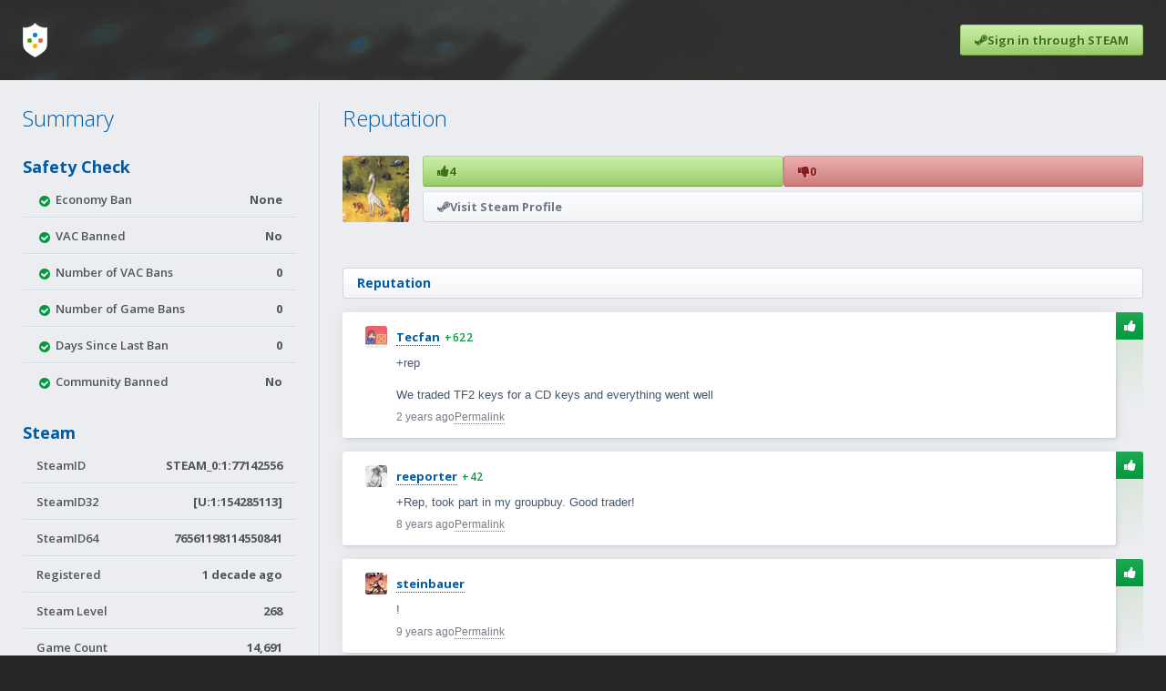

--- FILE ---
content_type: text/html; charset=UTF-8
request_url: https://www.steamtrades.com/user/76561198114550841
body_size: 3823
content:
<!DOCTYPE html>
<html lang="en">
	<head>
		<meta charset="UTF-8">
		<meta name="description" content="4 user reviews and a safety report for Steam user ID 76561198114550841. Read before trading games, items, or skins.">				<link rel="shortcut icon" href="https://cdn.steamtrades.com/img/favicon.ico">
		<title>Trade Reputation for Steam User 76561198114550841</title>
		<!-- Google Fonts -->
		<link rel="preconnect" href="https://fonts.gstatic.com">
		<link href="https://fonts.googleapis.com/css2?family=Open+Sans:wght@300;600;700&family=Roboto+Mono&display=swap" rel="stylesheet"> 
		<!-- Include FontAwesome -->
		<link rel="stylesheet" href="https://maxcdn.bootstrapcdn.com/font-awesome/4.7.0/css/font-awesome.min.css">
		<!-- Include CSS -->
		<link rel="stylesheet" type="text/css" href="https://cdn.steamtrades.com/css/minified_v32.css">
		<!-- Include Scripts -->
		<script src="https://cdn.steamtrades.com/js/minified_v32.js"></script>
		<meta name="viewport" content="width=device-width, initial-scale=1">
						<script async src="https://pagead2.googlesyndication.com/pagead/js/adsbygoogle.js?client=ca-pub-7519145598166360" crossorigin="anonymous"></script>
							<style>
				.adsbygoogle[data-ad-status="unfilled"], .adsbygoogle:empty {
					height: 0 !important;
				}
			</style>
			<script>
				(function(){
					'use strict';
					window.onload = function e() {
						document.querySelectorAll('.pxallwna').forEach(i => {
							let e, s, h = 0;
							if (e = i.querySelector('.adsbygoogle')) {
								s = getComputedStyle(e);
								h = e.clientHeight - (parseFloat(s.paddingTop) + parseFloat(s.paddingBottom));
								if (h <= 5) {
									e.parentNode.style.padding = 0;
								}
							}
							if (h <= 5 && i.querySelector('.bundle_container')) {
								i.querySelectorAll('.bundle_container').forEach(j => { j.classList.remove('is_hidden'); });
							}
						});
					}
				})();
			</script>
				</head>
	<body>
		<div class="popup">
			<div class="popup_summary">
				<div class="popup_icon"></div>
				<div class="popup_heading">
					<div class="popup_heading_h1"></div>
					<div class="popup_heading_h2"></div>
				</div>
			</div>
			<div class="popup_description">
			</div>
			<p class="popup_actions">
				<span class="b-close">Close</span>
			</p>
		</div>
				<header class="small">
			<div class="header_inner_wrap">
				<nav>
					<div class="nav_logo">
						<a aria-label="Home" href="/">
							<div></div>
							<div></div>
							<div></div>
							<div></div>
						</a>
					</div>
											<a href="/?login&redirect=/user/76561198114550841" class="nav_sign_in btn_action green">
							<i class="fa fa-steam"></i><span>Sign in through STEAM</span>
						</a>
										</nav>
							</div>
		</header>					<script type="application/ld+json">
			{
				"@context": "https://schema.org/",
				"@type": "Product",
				"name": "76561198114550841",
				"alternateName": "STEAM_0:1:77142556",
				"sameAs": "https://steamcommunity.com/profiles/76561198114550841",
				"url": "https://www.steamtrades.com/user/76561198114550841",
				"image": "https://avatars.steamstatic.com/8f40f77b0b0d6e5ccf2662326bb4ec10f915ea52_full.jpg",				"aggregateRating": {
					  "@type": "AggregateRating",
					  "worstRating": "0",
					  "bestRating": "100",
					  "ratingValue": "100",
					  "ratingCount": "4",
					  "reviewCount": "4"
				}
			}
			</script>
					<div class="page_outer_wrap">
			<div class="page_inner_wrap">
								<div class="heading_btns">
					<div data="reputation" class="heading_btn is_selected"><div>Reputation</div></div>
					<div data="summary" class="heading_btn"><div>Summary</div></div>
					<div></div>
				</div>
				<div class="page_flex">
					<div class="heading_btn_target sidebar" data="summary">
						<div class="heading_lg">Summary</div>
						<div class="heading">Safety Check</div>
						<div class="sidebar_table">
							<div>
								<div><i class="fa fa-fw fa-warning is_warning"></i><i class="fa fa-fw fa-check-circle is_default"></i> Economy Ban</div>
								<div>None</div>
							</div>
							<div>
								<div><i class="fa fa-fw fa-warning is_warning"></i><i class="fa fa-fw fa-check-circle is_default"></i> VAC Banned</div>
								<div>No</div>
							</div>
							<div>
								<div><i class="fa fa-fw fa-warning is_warning"></i><i class="fa fa-fw fa-check-circle is_default"></i> Number of VAC Bans</div>
								<div>0</div>
							</div>
							<div>
								<div><i class="fa fa-fw fa-warning is_warning"></i><i class="fa fa-fw fa-check-circle is_default"></i> Number of Game Bans</div>
								<div>0</div>
							</div>
							<div>
								<div><i class="fa fa-fw fa-warning is_warning"></i><i class="fa fa-fw fa-check-circle is_default"></i> Days Since Last Ban</div>
								<div>0</div>
							</div>
							<div>
								<div><i class="fa fa-fw fa-warning is_warning"></i><i class="fa fa-fw fa-check-circle is_default"></i> Community Banned</div>
								<div>No</div>
							</div>
						</div>
						<div class="heading">Steam</div>
						<div class="sidebar_table">
							<div>
								<div>SteamID</div>
								<div>STEAM_0:1:77142556</div>
							</div>
							<div>
								<div>SteamID32</div>
								<div>[U:1:154285113]</div>
							</div>
							<div>
								<div>SteamID64</div>
								<h1>76561198114550841</h1>
							</div>
							<div>
								<div>Registered</div>
								<div><span data-timestamp="1384384173">1 decade ago</span></div>
							</div>
							<div>
								<div>Steam Level</div>
								<div>268</div>
							</div>
							<div>
								<div>Game Count</div>
								<div>14,691</div>
							</div>
						</div>
						<div class="heading">SteamTrades</div>
						<div class="sidebar_table">
														<div>
								<div>Registered</div>
								<div><span data-timestamp="1446856110">1 decade ago</span></div>
							</div>
							<div>
								<div>Last Online</div>
								<div><span data-timestamp="1688508508">2 years ago</span></div>
							</div>
							<div>
								<div>Trades</div>
								<div><a href="/trades/search?user=76561198114550841">0</a></div>
							</div>
													</div>
						<div class="last_updated">Last updated <span data-timestamp="1768924200">1 second ago</span>.</div>
					</div>
					<div class="heading_btn_target is_active" data="reputation">
						<div class="heading_lg">Reputation</div>
						<div class="profile_summary">
							<div style="background-image:url(https://avatars.steamstatic.com/8f40f77b0b0d6e5ccf2662326bb4ec10f915ea52_full.jpg);" class="profile_avatar"></div>
							<div class="profile_links">
								<div class="profile_reputation">
									<a href="/user/76561198114550841/search?rating=positive" class="btn_action green"><i class="fa fa-thumbs-up"></i><span class="increment_positive_review_count">4</span></a>
									<a href="/user/76561198114550841/search?rating=negative" class="btn_action red"><i class="fa fa-thumbs-down"></i><span class="increment_negative_review_count">0</span></a>
								</div>
								<a class="btn_action white" rel="nofollow" target="_blank" href="https://steamcommunity.com/profiles/76561198114550841"><i class="fa fa-steam"></i><span>Visit Steam Profile</span></a>
							</div>
						</div>
													<div class="pxallwna">
								<a style=" margin: 0 auto 25px auto;" class="bundle_container is_hidden" target="_blank" rel="nofollow noopener" href="https://www.steamtrades.com/redirect?url=https%3A%2F%2Fwww.fanatical.com%2Fen%2Fbundle%2Fsci-fi-and-fantasy-sound-forge-royalty-free-music-and-sfx-bundle"><img class="bundle_img" src="https://fanatical.imgix.net/product/original/9fdae0f7-d387-43fa-8c81-1b027aca0d6b.jpeg?auto=format&amp;w=&amp;fit=crop&amp;h=200" /><div class="bundle_group"><div class="bundle_description"><div class="bundle_overflow"><span class="bundle_new">New</span> <span class="bundle_name">Sci-Fi &amp; Fantasy Sound Forge Royalty Free Music &amp; SFX Bundle</span></div><div class="bundle_date"><i class="fa fa-clock-o"></i><div>Started <span data-timestamp="1768903200">5 hours ago</span></div></div></div><div class="bundle_summary"><div class="bundle_icons"><div class="bundle_icon" style="background-image: url('https://cdn.steamgifts.com/img/fanatical_icon.png');"></div></div><div class="bundle_pricing">$1.00</div></div></div></a>									<div style="padding-bottom: 25px;">
										<!-- st_user_top_responsive -->
										<ins class="adsbygoogle"
											 style="display:block"
											 data-ad-client="ca-pub-7519145598166360"
											 data-ad-slot="4499059347"
											 data-ad-format="auto"
											 data-full-width-responsive="true"></ins>
										<script>
											 (adsbygoogle = window.adsbygoogle || []).push({});
										</script>
									</div>
																</div>
														<div class="page_heading">
								<div class="page_heading_breadcrumbs"><a href="/user/76561198114550841"><h2>Reputation</h2></a></div>							</div>
							<div class="reviews">
								
			<div id="k7roy" class="review_outer" data-id="1998438">
				<div class="review_inner" data-username="Tecfan">
					<div class="review_flex">
						<div class="author">
							<a aria-hidden="true" href="/user/76561197970081131" class="author_avatar" style="background-image:url(https://avatars.steamstatic.com/66c20a9c756c445a1e678a6be48071eab5cf5a78_medium.jpg);"></a>
							<a href="/user/76561197970081131" class="author_name">Tecfan</a>
							<a href="/user/76561197970081131" class="author_small"><span class="is_positive">+622</span></a>
						</div>
						<div class="review_body">
							<div class="review_description markdown"><p>+rep</p>
<p>We traded TF2 keys for a CD keys and everything went well</p></div>
							<div class="action_list">
								<span><span data-timestamp="1687641030">2 years ago</span></span>
								<a rel="nofollow" href="/go/review/k7roy">Permalink</a>
							</div></div>
					</div>
					<div class="review_rating is_positive">
						<div><i class="fa fa-thumbs-up"></i></div>
					</div>
				</div>
				<div class="review_children">
					
				</div>
			</div>
			
			<div id="59G48" class="review_outer" data-id="1307094">
				<div class="review_inner" data-username="reeporter">
					<div class="review_flex">
						<div class="author">
							<a aria-hidden="true" href="/user/76561197986562643" class="author_avatar" style="background-image:url(https://avatars.steamstatic.com/dad1cb65c8eaab51b64c96f990c073253ddc4bc9_medium.jpg);"></a>
							<a href="/user/76561197986562643" class="author_name">reeporter</a>
							<a href="/user/76561197986562643" class="author_small"><span class="is_positive">+42</span></a>
						</div>
						<div class="review_body">
							<div class="review_description markdown"><p>+Rep, took part in my groupbuy. Good trader!</p></div>
							<div class="action_list">
								<span><span data-timestamp="1497170875">8 years ago</span></span>
								<a rel="nofollow" href="/go/review/59G48">Permalink</a>
							</div></div>
					</div>
					<div class="review_rating is_positive">
						<div><i class="fa fa-thumbs-up"></i></div>
					</div>
				</div>
				<div class="review_children">
					
				</div>
			</div>
			
			<div id="I1Iwx" class="review_outer" data-id="1180937">
				<div class="review_inner" data-username="steinbauer">
					<div class="review_flex">
						<div class="author">
							<a aria-hidden="true" href="/user/76561198012850486" class="author_avatar" style="background-image:url(https://avatars.steamstatic.com/08ddf97150b19a5d8c258bba68f20e7017cb4316_medium.jpg);"></a>
							<a href="/user/76561198012850486" class="author_name">steinbauer</a>
							
						</div>
						<div class="review_body">
							<div class="review_description markdown"><p>!</p></div>
							<div class="action_list">
								<span><span data-timestamp="1475580609">9 years ago</span></span>
								<a rel="nofollow" href="/go/review/I1Iwx">Permalink</a>
							</div></div>
					</div>
					<div class="review_rating is_positive">
						<div><i class="fa fa-thumbs-up"></i></div>
					</div>
				</div>
				<div class="review_children">
					
				</div>
			</div>
			
			<div id="eX7Bx" class="review_outer" data-id="1160028">
				<div class="review_inner" data-username="lepik1938">
					<div class="review_flex">
						<div class="author">
							<a aria-hidden="true" href="/user/76561197984235967" class="author_avatar" style="background-image:url(https://avatars.steamstatic.com/1dad95ef73bbdaf861213457c53c22abf995f8dd_medium.jpg);"></a>
							<a href="/user/76561197984235967" class="author_name">lepik1938</a>
							<a href="/user/76561197984235967" class="author_small"><span class="is_positive">+603</span></a>
						</div>
						<div class="review_body">
							<div class="review_description markdown"><p>+rep</p></div>
							<div class="action_list">
								<span><span data-timestamp="1471992017">9 years ago</span></span>
								<a rel="nofollow" href="/go/review/eX7Bx">Permalink</a>
							</div></div>
					</div>
					<div class="review_rating is_positive">
						<div><i class="fa fa-thumbs-up"></i></div>
					</div>
				</div>
				<div class="review_children">
					
				</div>
			</div>
										</div>
							<div data-page-number="1" data-results="4" data-per-page="50" class="pagination"><div class="pagination_results">Displaying <strong>1</strong> to <strong>4</strong></div></div><div style="margin-top: 15px;" class="notification green"><i class="fa fa-steam"></i><div><a href="/?login&redirect=/user/76561198114550841">Sign in through Steam</a> to add a review.</div></div>					</div>
				</div>
			</div>
		</div>
			<footer>
			<div class="footer_upper">
				<div class="footer_inner_wrap">
					<div class="footer_description">
						<div class="footer_heading">SteamTrades</div>
						<div class="footer_description_text">Trade Steam games and keys, and items/skins for CS:GO, Dota 2, and TF2. Swap Steam trading cards, gems, or extra bundle keys. View millions of reviews for Steam users and build your own trading reputation.</div>
					</div>
					<div class="footer_columns">
						<div class="footer_column">
							<div class="footer_column_heading">
								<i class="fa fa-question-circle"></i>
								<div class="footer_column_name">Help</div>
							</div>
							<div class="footer_column_links">
								<a class="footer_column_link" href="/about/guidelines">Guidelines</a>
								<a class="footer_column_link" href="/about/comment-formatting">Comment Formatting</a>
							</div>
						</div>
						<div class="footer_column">
							<div class="footer_column_heading">
								<i class="fa fa-gavel"></i>
								<div class="footer_column_name">Legal</div>
							</div>
							<div class="footer_column_links">
								<a class="footer_column_link" href="/legal/privacy-policy">Privacy Policy</a>
								<a class="footer_column_link" href="/legal/cookie-policy">Cookie Policy</a>
								<a class="footer_column_link" href="/legal/terms-of-service">Terms of Service</a>
							</div>
						</div>
						<div class="footer_column">
							<div class="footer_column_heading">
								<i class="fa fa-envelope"></i>
								<div class="footer_column_name">Contact</div>
							</div>
							<div class="footer_column_links">
								<a class="footer_column_link" href="mailto:advertising@steamgifts.com">Advertise</a>
							</div>
						</div>
					</div>
				</div>
			</div>
			<div class="footer_lower">
				<div class="footer_inner_wrap">
					<div class="footer_steam">
						<div>Powered by</div>
						<a class="footer_steam_logo" href="https://store.steampowered.com" target="_blank" rel="nofollow noopener">
							<i class="fa fa-steam"></i>
							<div>Steam</div>
						</a>
					</div>
					<div class="footer_sites">
						<a title="Steam Trading" href="https://www.steamtrades.com">SteamTrades.com</a>
						<a title="Free Steam Keys and Giveaways" href="https://www.steamgifts.com">SteamGifts.com</a>
					</div>
				</div>
			</div>
		</footer>
	</body>
</html>

--- FILE ---
content_type: text/html; charset=utf-8
request_url: https://www.google.com/recaptcha/api2/aframe
body_size: 266
content:
<!DOCTYPE HTML><html><head><meta http-equiv="content-type" content="text/html; charset=UTF-8"></head><body><script nonce="Kyz_7cVtXpqHcntr_E9Y8g">/** Anti-fraud and anti-abuse applications only. See google.com/recaptcha */ try{var clients={'sodar':'https://pagead2.googlesyndication.com/pagead/sodar?'};window.addEventListener("message",function(a){try{if(a.source===window.parent){var b=JSON.parse(a.data);var c=clients[b['id']];if(c){var d=document.createElement('img');d.src=c+b['params']+'&rc='+(localStorage.getItem("rc::a")?sessionStorage.getItem("rc::b"):"");window.document.body.appendChild(d);sessionStorage.setItem("rc::e",parseInt(sessionStorage.getItem("rc::e")||0)+1);localStorage.setItem("rc::h",'1768924202492');}}}catch(b){}});window.parent.postMessage("_grecaptcha_ready", "*");}catch(b){}</script></body></html>